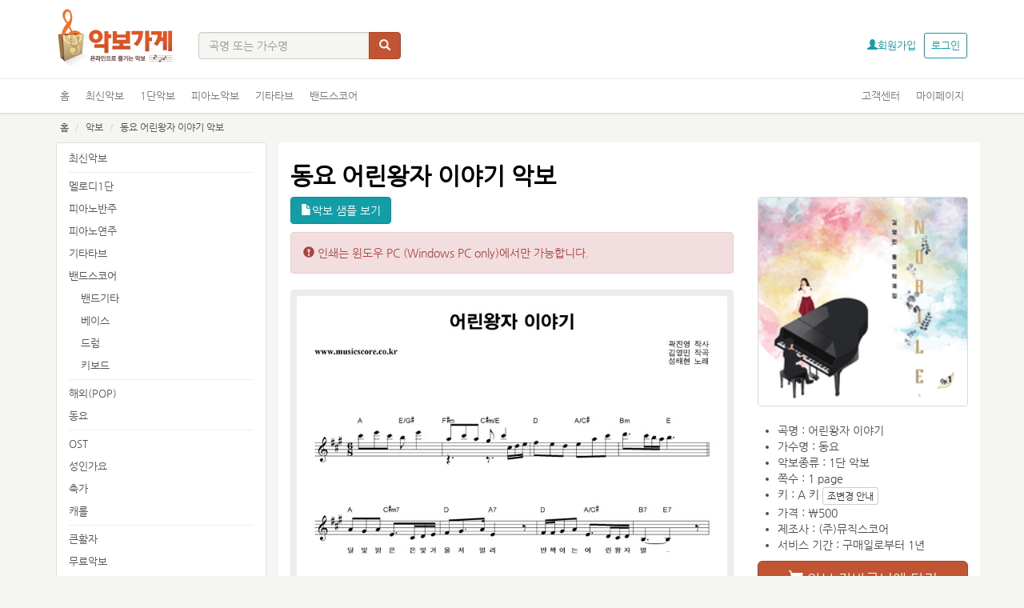

--- FILE ---
content_type: text/html
request_url: https://www.musicscore.co.kr/m_score/score_detail.asp?s_rndidx=gUL3Zd8zbW2023090834930
body_size: 32839
content:

<!DOCTYPE html>
<html lang="en">
<head>  
    <meta charset="euc-kr">
    <meta http-equiv="X-UA-Compatible" content="IE=edge">
    <meta name="viewport" content="width=device-width, initial-scale=1">
    <!-- The above 3 meta tags *must* come first in the head; any other head content must come *after* these tags -->
    <title>동요 어린왕자 이야기 악보</title> 
    <meta name="description" content="동요 어린왕자 이야기 악보의 상세정보 입니다.">
    <meta name="keywords" content="동요 어린왕자 이야기 악보, 어린왕자 이야기 악보, 동요 악보">
    <meta name="author" content="악보가게">
    <meta property="og:type" content="website">
    <meta property="og:title" content="동요 어린왕자 이야기 악보">
    <meta property="og:description" content="동요 어린왕자 이야기 악보의 상세정보 입니다.">
    <meta property="og:image" content="https://www.musicscore.co.kr/sample/samp7ys7f3ij9wkjid8eujfhsiud843dsijfowejfisojf3490fi0if0sjk09jkr039uf90u/8u4ojsjdjf430foeid409ijef923jerojfgojdofj894jjdsf934f90f40ufj390rfjds/sample_97000/sample_gUL3Zd8zbW2023090834930.jpg">
    <meta property="og:site_name" content="뮤직스코어 악보가게">
    <meta property="og:url" content="https://www.musicscore.co.kr/m_score/score_detail.asp?s_rndidx=gUL3Zd8zbW2023090834930">
    
    <link rel="icon" href="https://www.musicscore.co.kr/favicon.ico">
    <link rel="shortcut icon" href="https://www.musicscore.co.kr/favicon.ico">
   <link rel="canonical" href="https://www.musicscore.co.kr/m_score/score_detail.asp?s_rndidx=gUL3Zd8zbW2023090834930">
   <!-- Bootstrap core CSS -->
    <link href="/css/bootstrap.css" rel="stylesheet">
    <!-- Custom styles for this template -->
    <link href="/css/default.css" rel="stylesheet">
    <!-- Just for debugging purposes. Don't actually copy these 2 lines! -->
    <!--[if lt IE 9]><script src="/js/ie8-responsive-file-warning.js"></script><![endif]-->
<script src="/js/ie-emulation-modes-warning.js"></script>
    <!-- HTML5 shim and Respond.js for IE8 support of HTML5 elements and media queries -->
    <!--[if lt IE 9]>
      <script src="/js/html5shiv.min.js"></script>
      <script src="/js/respond.min.js"></script>
    <![endif]-->
 <!-- <meta http-equiv="Content-Type" content="text/html; charset=euc-kr"> -->

<div class="daum-wm-datetime hidden">2026-01-25 오전 5:03:39</div>
  
  
</head>
<body>
<div class="wraper">
<!--header-->
<script language="javascript" type="text/javascript">
function sendsearchform()
{
         if(document.search_score.sstring.value=="")
         {
                alert("\n 찾으시려는 악보의 제목이나 가수명을 입력하세요!")
                document.search_score.sstring.focus;
     	return false;
         }
		 	
		  if(document.search_score.sstring.value.length >40 ){
	          alert("\n 검색어의 길이가 너무 깁니다!")
		         document.search_score.sstring.focus;
		return false;
	}
			

}
</script>





<header>


 <div class="container hidden-print">
  <!-- top --> 
<div id="top-wrap">
 <!-- logo -->  
  
 <div class="main-logo"><a href="https://www.musicscore.co.kr/"><img src="/image/logo_top.gif" alt="뮤직스코어 악보가게"></a></div>
            <!-- logo -->

    <!-- search bar --> 
       <div class="search-bar">
       <form action="https://www.musicscore.co.kr/m_score/sheetmusic_search.asp" method="post" name="search_score" id="search_score" onSubmit="javascript:return sendsearchform();" class="navbar-form navbar-left" role="search">      
   <fieldset>
   <div class="input-group">
   <input class="form-control" type="text"  maxlength="50"  size="30" name="sstring" value=""  placeholder="곡명 또는 가수명">
         <span class="input-group-btn"><button type="submit" class="btn btn-primary"><span class="glyphicon glyphicon-search" ></span></button></span></div>
     </fieldset> 
 </form> 
    </div>
    <!-- search bar/ --> 


<div class="infomation">
   <ul class="list-inline">
   
       <li><a class="text-info" href="/member/regist_01.asp"><span class="glyphicon glyphicon-user"></span>회원가입</a></li>
       <li>
       <a class="text-info" href="https://www.musicscore.co.kr/member/login.asp">로그인</a></li>
       
    </ul>
</div>

</div>

  <!-- top --> 
</div>
       

      <!-- Static navbar -->     
    <nav class="navbar navbar-default navbar-static-top">
      <div class="container">
        <div class="navbar-header">
          <button type="button" class="navbar-toggle collapsed" data-toggle="collapse" data-target="#navbar" aria-expanded="false" aria-controls="navbar">
            <span class="sr-only">Toggle navigation</span>
            <span class="icon-bar"></span>
            <span class="icon-bar"></span>
            <span class="icon-bar"></span>
          </button>
        </div>
        <div id="navbar" class="collapse navbar-collapse">
          <ul class="nav navbar-nav navbar-left">
            <li><a href="https://www.musicscore.co.kr/">홈</a></li>
            <li><a href="/m_score/score_new.asp">최신악보</a></li>
            <li><a href="/m_score/score_one.asp">1단악보</a></li>
            <li><a href="/m_score/score_piano.asp">피아노악보</a></li>
            <li><a href="/m_score/score_guitar.asp">기타타브</a></li>
             <li><a href="/m_score/score_bandguitar.asp">밴드스코어</a></li>
          </ul>
          <ul class="nav navbar-nav navbar-right">
             <li><a href="/boards/faq.asp">고객센터</a></li>
             <li><a href="/member/aftersell.asp">마이페이지</a></li>
          </ul>
        </div><!--/.nav-collapse -->
      </div>
    </nav>
</header>

<!-- Bootstrap core JavaScript
    ================================================== -->
    <!-- Placed at the end of the document so the pages load faster -->
  <script src="/js/jquery.min.js"></script>


  <script src="/js/bootstrap.js"></script>

<!-- IE10 viewport hack for Surface/desktop Windows 8 bug -->
    <script src="/js/ie10-viewport-bug-workaround.js"></script>
  <script src="/js/offcanvas.js"></script>

  <script>
$(function () {
  $('[data-toggle="tooltip"]').tooltip()
})
</script>

<!--  popover 관련  --> 
   <script>
      $(function () { $('.popover-show').popover('show');});
      $(function () { $('.popover-hide').popover('hide');});
      $(function () { $('.popover-destroy').popover('destroy');});
      $(function () { $('.popover-toggle').popover('toggle');});
     $(function () { $(".popover-options a").popover({html : true });});
   </script>
<!--  /popover 관련  --> 
 <!--//header-->


<div class="container">

<ol class="breadcrumb">
  <li><a href="https://www.musicscore.co.kr/">홈</a></li>
  <li><a href="https://www.musicscore.co.kr/m_score/score_new.asp">악보</a></li>
  <li class="active"><a href="https://www.musicscore.co.kr/m_score/score_detail.asp?s_rndidx=gUL3Zd8zbW2023090834930">동요 어린왕자 이야기 악보</a></li>
</ol>



  
<div class="row row-offcanvas row-offcanvas-left">
     <p class="pull-left visible-xs">
       <button type="button" class="btn btn-primary btn-xs" data-toggle="offcanvas">메뉴펼치기</button>
     </p>
      <!--/sidebar-offcanvas-->
  <div class="col-xs-6 col-sm-3 sidebar-offcanvas" id="sidebar">
          <div class="list-group">
            <a href="/m_score/score_new.asp" class="list-group-item">최신악보</a>
          <div class="hr-line"><hr /></div>
           
            <a href="/m_score/score_one.asp" class="list-group-item">멜로디1단</a>
            
            <a href="/m_score/score_piano.asp" class="list-group-item">피아노반주</a>
            
            <a href="/m_score/score_piano2.asp" class="list-group-item">피아노연주</a>
            
            <a href="/m_score/score_guitar.asp" class="list-group-item">기타타브</a>
            
          
           
          <div class="list-group-item">밴드스코어
            
               
            <a href="/m_score/score_bandguitar.asp" class="list-group2-item"> 밴드기타</a>
            
            <a href="/m_score/score_bass.asp" class="list-group2-item"> 베이스</a>
            
            <a href="/m_score/score_drum.asp" class="list-group2-item"> 드럼</a>
            
            <a href="/m_score/score_keyboard.asp" class="list-group2-item"> 키보드</a>
            
            </div>
         
              <div class="hr-line"><hr/></div>
          <!-- 
             
             <a href="#" class="list-group-item">국내</a> 
             -->
 
            
            <a href="/m_score/score_pop.asp" class="list-group-item">해외(POP)</a>
            
            <a href="/m_score/score_child.asp" class="list-group-item">동요</a>
            
           <div class="hr-line"><hr /></div>
             
            <a href="/m_score/score_ost.asp" class="list-group-item">OST</a>
            
               <a href="/m_score/score_adult.asp" class="list-group-item">성인가요</a>
               
            <a href="/m_score/score_festive.asp" class="list-group-item">축가</a>
            
            <a href="/m_score/score_carol.asp" class="list-group-item">캐롤</a>
            
             
              <div class="hr-line"><hr /></div>
             
             <a href="/m_score/score_bold.asp" class="list-group-item">큰활자</a>
             <a href="/m_score/free.asp" class="list-group-item">무료악보</a>
            <a href="/m_score/score_index.asp" class="list-group-item">전체악보</a>
            
     
          </div>
      </div>
        
      <!--/.sidebar-offcanvas-->


 <div class="col-xs-12 col-sm-9 bg-white round_wraper">
<h1 class="black" >동요 어린왕자 이야기 악보</h1>
  <div class="row">        
       
   <div class="col-xs-12 col-md-8">


<!--기기체크-->  

<!--기기체크 후 샘플 유무--> 




     

 <form name="form_send24" method="post" id="form_send24">  <input type = "hidden"  name="wsku" value="gUL3Zd8zbW2023090834930">
 <p>
<button type="submit" data-toggle="modal" data-target="#scoreview"  class="btn btn-info"><span class="glyphicon glyphicon-file"></span>악보 샘플 보기</button></p></form>







<!--기기 셈플 체크 후 샘플 유무--> 

	 
<!-- Modal -->
<!-- Modal -->
    <!--기기 셈플 체크 후 샘플 크기 조정 모바일이면 --> 






<script>

 $("#form_send24").submit(function() {


    var params = $("#form_send24").serialize();
    jQuery.ajax({
          url: '/member/newdown_sample.asp',
        type: 'POST',
        data:params,
    	success: function(response) {
				if(response == 'OK') {
                      // $("#mybagin").modal('show');
                   $("#message_sam").html("<iframe src='https://www.musicscore.co.kr/inc/modals_sample2-1.asp?rsku=gUL3Zd8zbW2023090834930' name='score' id ='score' width='100%' height='100%' scrolling = 'no'  class='iframe100' ></iframe>");	
				       $("#message_sam2").html("<button type='button' class='btn btn-default' data-dismiss='modal'>닫기(Close)</button>");              
				}
		

						else if(response == 'NOINFO') 
                   {
 				    
					    $("#message_sam").html("<p>해당 하는 곡 정보가 없습니다.(Error)</p>");
                        $("#message_sam2").html("<button type='button' class='btn btn-default' data-dismiss='modal'>닫기(Close)</button>");
                        return false; 

			       }
			
				}

    });
	  return false;    
})
</script>





  <!--기기 셈플 체크 후 샘플 크기 조정 끝--> 

  <!-- Modal_scoreview -->  

 
 
<div class="modal fade" id="scoreview" tabindex="-2" role="dialog" aria-labelledby="myModalLabel" aria-hidden="true">
  <div class="modal-lg modal-fullscreen">
    <div class="modal-content">
      <div class="modal-header">
        <button type="button" class="close" data-dismiss="modal" aria-label="Close"><span aria-hidden="true">&times;</span></button>
        <h2 class="modal-title text-center text-basic" id="myModalLabel">악보 샘플 보기</h2>
      </div>
      <div class="modal-body">
      
        <ul>
            <li> 샘플은 일부분만 보입니다.(전체 보기는 구매 후에 가능)</li>
          <li> 악보 인쇄는 윈도우 PC 에서만 가능 
            <ul><small>
          <li>모바일 브라우저 : 구글 크롬(Chrome) [<a href="https://www.google.com/chrome/" target="_blank">다운로드</a>] </li>
       </small>
       </ul>     
       </li>
     
        </ul> 

 

<div id="message_sam"></div>

      </div>
      <div class="modal-footer">
        <div id="message_sam2"></div>
      </div>
    </div>
  </div>
</div>

          
 <!-- Modal_scoreview-->  

    
      <!--기기 셈플 체크 후 샘플 유무--> 






  


    <div class="alert alert-danger" role="alert">
  <span class="glyphicon glyphicon-exclamation-sign" aria-hidden="true"></span>
  <span class="sr-only">Only PC:</span>
  인쇄는 윈도우 PC (Windows PC only)에서만 가능합니다.
</div>
  
   
     <img class="img-responsive img-thumbnail_b" src="https://www.musicscore.co.kr/sample/samp7ys7f3ij9wkjid8eujfhsiud843dsijfowejfisojf3490fi0if0sjk09jkr039uf90u/8u4ojsjdjf430foeid409ijef923jerojfgojdofj894jjdsf934f90f40ufj390rfjds/sample_97000/sample_gUL3Zd8zbW2023090834930.jpg" alt="동요 어린왕자 이야기 악보"/>
    
     <p></p>
   
 



   <!-- myTab --> 
  
 <div>  

    <ul class="nav nav-tabs">
    
   
     <li class="active"><a href="#home" data-toggle="tab">꼭 알아두세요</a></li>
    
      <li><a href="#tab1" data-toggle="tab">관련 Tag</a></li>
    </ul>
   <p></p>
  <div class="tab-content sm-font">
    <div class="tab-pane fade in active" id="home">
     <ol class="list-out">
 <li><span class="orange-font bold">악보 인쇄는 윈도우 PC환경에서만 가능합니다. 배송되거나 파일로 다운로드되지 않습니다.</span></li>
     <li><span class="orange-font bold">구매 전에 반드시 악보 샘플 보기 / 인쇄 테스트 </span> 해보시기 바랍니다.</li>
     <li><span class="orange-font bold">해당 상품은 청약철회 및 환불이 제한적인 상품</span>이니 구매 전에 악보종류, Key(조성), 가격 등을 반드시 확인 하시기 바랍니다.</li>
     <li><span class="orange-font bold">시스템 최소 요구 사항</span>
(PC)        
  <ul class="list-out">
        <li>운영체제 : Microsoft Windows7 이상</li>
           <li>브라우저 : 구글 크롬(Chrome)(<a href="https://get.adobe.com/kr/reader/" target="_blank">다운로드</a>), Microsoft Edge 또는 Internet Explorer 11</li>
            <li> 디스크공간 : 최소 100MB 이상의 여유 공간 </li>
              <li>메모리 : 128MB RAM이상</li>
                <li>설치프로그램 (Internet Explorer 사용자만) : Adobe Reader 9.5  이상<span class="hidden-xs hidden-sm"> [<a href="https://get.adobe.com/kr/reader/" target="_blank">최신버전 다운로드</a>] </span></li>
        </ul>
        </li>

      </ol>
      </div>



    <div class="tab-pane fade" id="tab1">
   <ul class="tagger">
    
    <li><a onfocus="this.blur()" href="https://www.musicscore.co.kr/m_score/sheetmusic_search.asp?searchsco=3&sstring=%B5%BF%BF%E4">동요</a></li>
   
	<li><a onfocus="this.blur()" href="https://www.musicscore.co.kr/m_score/sheetmusic_search.asp?searchsco=2&sstring=%BC%BA%C5%C2%C7%F6">성태현</a></li>



</ul>
       </div>
</div>
 </div>  
  <!-- /myTab -->
   <p></p>


   </div>

       
   <div class="col-xs-12 col-md-4 daum-wm-content">
   	

    
    
<img class="img-all-rounded thumbnail" src="https://www.musicscore.co.kr/singerimg/동요276.gif" width="100%" alt="동요 어린왕자 이야기 악보 앨범 자켓">
    <ul>
    <li>곡명 : 어린왕자 이야기</li>
	<li>가수명 : 동요</li> 
    <li>악보종류 : 1단 악보
    <li>쪽수 : 1 page</li>
    <li>키 : A 키
                    <span class="popover-options"><a href="javascript:void(0)" type="button" class="btn btn-xs btn-default" title="<span class='orange-font'>조옮김 신청 안내</span>" data-container="body" data-toggle="popover" data-placement="top" data-trigger="focus"  data-content="<ul class='list-out sm-font'>
             <li>구매한 악보에 한하여 신청 가능합니다.</li>
             <li>마이페이지 > 구매악보 목록의 버튼을 눌러서 진행</li>
             <li>이용료 : 곡당 2,000원</li>
             <li>소요 시간 : 신청 후 1일 이내(공휴일 제외)</li>
             <li>타브 악보는 조변경 작업 불가</li></ul>">조변경 안내
             </a>
             </span>
                    </li>
       <li>가격 : ￦500</li>
       <li>제조사 :
(주)뮤직스코어 </li>
    <li>서비스 기간 : 구매일로부터 
  1년</li>    
    </ul> 
  

<form name="form_bag2" id="form_bag2">
       <input type = "hidden" name = "s_idx4" value = "96608">



 <!--  <button class="btn btn-danger"  id="btn_form_bag2" type="submit">OK</button> -->

      
      
     
      
       
       <p>
         <button type="submit" class="btn btn-primary btn-lg btn-block" data-toggle="modal" data-target="#mybagin"><span class="glyphicon glyphicon-shopping-cart"></span> 악보 장바구니에 담기</button>
       </form>
    
<script>

 $("#form_bag2").submit(function() {
	

     //        var params = {
        // 	s_song: escape($("#s_song").val()),
	// 		s_singer: escape($("#s_singer").val()),
		// 	 s_price: escape($("# s_price").val()),
		// 	s_idx: escape($("#s_idx").val()),
		// 	s_size: escape($("#s_size").val()),
		// 	s_detail2: escape($("#s_detail2").val()),
		// 	s_stype: escape($("#s_stype").val())

           // };    

    var params = $("#form_bag2").serialize(); // serialize() : 입력된 모든 Element serialize
    jQuery.ajax({
        url: '/member/mybagin.asp',
        type: 'POST',
        data:params,
    	success: function(response) {
				if(response == 'OK') {
                      // $("#mybagin").modal('show');
                   $("#message").html("<p>해당곡을 장바구니에 담았습니다.</p><div class='text-right'><a href='/member/mybag.asp' button type='button' class='btn btn-primary'>장바구니로</a> <button type='button' class='btn btn-default' data-dismiss='modal'>아니오</button></div>");	
				                 
				}
		
				else if(response == 'NOID') 
                   {
					
					    $("#message").html("<p>회원 로그인 하셔야 합니다.</p><div class='text-right'><a href='https://www.musicscore.co.kr/member/login.asp' type='button' class='btn btn-primary'>로그인</a> <button type='button' class='btn btn-default' data-dismiss='modal'>닫기(Close)</button></div>");
                       
                        return false; 

			       }
		
				
				else if(response == 'OK2') 
                   {
  				     
					    $("#message").html("<p>이미 담으신 상품 입니다.</p><div class='text-right'><a href='/member/mybag.asp' button type='button' class='btn btn-primary'>장바구니로</a> <button type='button' class='btn btn-default' data-dismiss='modal'>닫기(Close)</button></div>");
                  
                        return false; 

			       }
						else if(response == 'NOINFO') 
                   {
 				    
					    $("#message").html("<p>해당 하는 곡 정보가 없습니다.(Error)</p><div class='text-right'> <button type='button' class='btn btn-default' data-dismiss='modal'>닫기(Close)</button></div>");
                    
                        return false; 

			       }
				   		else if(response == 'OVERLAP') 
                   {
					
						$("#message").html("<p>이미 구매하신 상품 입니다.</p><div class='text-right'><a href='/member/aftersell.asp' button type='button' class='btn btn-primary'>내악보함으로</a> <button type='button' class='btn btn-default' data-dismiss='modal'>닫기(Close)</button></div>");

                        return false; 

			       }
				   
				   
		
				}
				

    });
	  return false;    
})
</script>    
</p>  


 <!-- Modal_mybagin -->  


<div class="modal fade" id="mybagin" tabindex="-2" role="dialog" aria-labelledby="myModalLabel" aria-hidden="true">
  <div class="modal-dialog">
    <div class="modal-content">
     <div class="modal-header">
        <button type="button" class="close" data-dismiss="modal" aria-label="Close"><span aria-hidden="true">&times;</span></button>
        <h3 class="modal-title text-center text-primary" id="myModalLabel">알림</h3>
      </div>
  <div class="modal-body">
<div id="message"></div>
</div>

    </div>
  </div>
</div>













<!-- /Modal_mybagin --> 



 <!--  삽입 추가 목록 -->

 <!--panel -->
 
<div class="panel panel-default">
  <div class="panel-heading">이 곡의 다른 스타일 악보</div>
  <div class="panel-body">
      <ul class="akbo">
   
<li>
<a href="/m_score/score_detail.asp?s_rndidx=5UyntLf8Et2023090834936">어린왕자 이야기</a>
                    
                    <span class="label label-danger">Piano3단</span>
                      </li>

   
</ul>
</div>
</div> <!--/panel -->



 <div class="panel panel-default">
  <div class="panel-body">
    <ul class="akbo">
      
<li><a href="/m_score/score_detail.asp?s_rndidx=simU3Ddeq20260121100315">숫자 2의 비밀</a>
                    
                       <span class="label label-warning">멜로디1단</span>
                      </li>
   
<li><a href="/m_score/score_detail.asp?s_rndidx=ulkPEFO2026010860656">우리집 네모 친구들</a>
                    
                    <span class="label label-danger">Piano3단</span>
                      </li>
   
<li><a href="/m_score/score_detail.asp?s_rndidx=ZsbnWPxtKnYL2026010860650">우리집 네모 친구들</a>
                    
                       <span class="label label-warning">멜로디1단</span>
                      </li>
   
<li><a href="/m_score/score_detail.asp?s_rndidx=f6mvn7mCb52025122953245">하얀 눈 내리는 날</a>
                    
                    <span class="label label-danger">Piano3단</span>
                      </li>
   
<li><a href="/m_score/score_detail.asp?s_rndidx=TLpXkBbMZnK92025122953234">하얀 눈 내리는 날</a>
                    
                       <span class="label label-warning">멜로디1단</span>
                      </li>
   
<li><a href="/m_score/score_detail.asp?s_rndidx=bepDApnCLPK2025121951236">내 마음을 말해보는 거야</a>
                    
                    <span class="label label-danger">Piano3단</span>
                      </li>
   
  </ul></div> 
  <div class="panel-footer text-right">
  <a onfocus=this.blur()  href="sheetmusic_search.asp?searchsco=3&sstring=%B5%BF%BF%E4"><span class="glyphicon glyphicon-hand-right"></span> 동요 관련 악보</a>
  </div>
</div>


 <!--  삽입 추가 목록 끝-->
    
 
   </div>



  
          </div><!--/row-->
        </div><!--/.col-xs-12.col-sm-9-->



    </div>






<!-- footer -->

<script type="text/javascript">
<!--
function MM_openBrWindow(theURL,winName,features) { //v2.0
  window.open(theURL,winName,features);
}
//-->
</script>
<div class="footerWrap hidden-print">
<div class="footer">
<logo><img src="/image_main/mscore_logo_transp.gif" alt="뮤직스코어 악보가게" width="140" height="29"></logo>

<ul class="footLink">
        <li><a  href="https://www.musicscore.co.kr/policies/policies.asp">이용약관</a></li>
          <li><a href="https://www.musicscore.co.kr/policies/privacy.asp"><b>개인정보 취급방침</b></a></li>
          <li><a href="https://www.musicscore.co.kr/policies/legal_notice.asp">책임의 한계와 법적고지</a></li>
       <li><a onFocus="blur()" href="#email_no_collect" data-toggle="modal">이메일주소 무단 수집거부</a></li>
       <li><a href="https://www.musicscore.co.kr/member/serviceinfo.asp">이용안내</a></li>
    <li class="last"><a onFocus="blur()" href="#workwith" data-toggle="modal">채용안내</a></li>

    <p class="footAddress">서울특별시 구로구 새말로 102, 730호 (주)뮤직스코어 / 대표이사 : 박진균</p>
    <p class="footAddress"> 사업자등록 번호 113-81-98492 / 통신판매업신고 구로 제208호</p>
    <p class="footAddress"> 대표전화 : 02) 2677-7317 [ 문의 :평일 오전 10시~오후 5시 ] / Fax : 02) 2677-7318</p> 
<p class="footAddress">개인정보관리담당자 : 이순규 [webmaster@musicscore.co.kr]</p> 
<p class="footAddress">Copyright ⓒ <strong>MUSICSCORE Corp.</strong> All rights reserved.</p>

</ul>
<p  class="footFamily"><!--<script type="text/javascript" src="https://seal.websecurity.norton.com/getseal?host_name=www.musicscore.co.kr&amp;size=S&amp;use_flash=NO&amp;use_transparent=Yes&amp;lang=kr"></script><br /><a href="https://www.digicert.com/kr/what-is-ssl-tls-https/" target="_blank"  style="color:#000000; text-decoration:none; font:bold 10px verdana,sans-serif; letter-spacing:.5px;text-align:center; margin:0px; padding:5px;"></a>-->


<!--<img src="/image/MK_KOMCA.gif" width="60" height="57">--></p>

</div></div><!-- //footer -->

<iframe src="https://www.musicscore.co.kr/inc/se.asp" width="0" height="0" frameborder="0"></iframe>

<!--include virtual="/inc/chkpause.asp"  -->
<!--include virtual ="/inc/chkadmin.asp"-->

<!-- Global site tag (gtag.js) - Google Analytics -->
<script async src="https://www.googletagmanager.com/gtag/js?id=UA-105588942-1"></script>
<script>
  window.dataLayer = window.dataLayer || [];
  function gtag(){dataLayer.push(arguments);}
  gtag('js', new Date());

  gtag('config', 'UA-105588942-1');
</script>
<!-- Global site tag (gtag.js) - Google Analytics -->


<!-- Naver Analytics -->

<script type="text/javascript" src="//wcs.naver.net/wcslog.js"></script>
<script type="text/javascript">
if(!wcs_add) var wcs_add = {};
wcs_add["wa"] = "318d21de4e315e";
if(window.wcs) {
  wcs_do();
}
</script> 
<!-- Naver Analytics -->
<!-- //footer -->


</div><!--/.container-->

</div><!--/.wraper-->


<!-- Modal -->
<!-- Modal_workwith -->
<div class="modal fade" id="workwith" tabindex="-1" role="dialog" aria-labelledby="myModalLabel" aria-hidden="true">
  <div class="modal-dialog">
    <div class="modal-content">
      <div class="modal-header">
        <button type="button" class="close" data-dismiss="modal" aria-label="Close"><span aria-hidden="true">&times;</span></button>
        <h3 class="modal-title text-center text-primary" id="myModalLabel">채용 안내</h3>
      </div>
      <div class="modal-body">
       <ol><li>수시 채용 직종 : 악보개발 프리랜서</li>
      <li>자격조건<ul><li>경력:상관없음</li><li>전문대 재학 이상 음악관련 전공자</li><li>피아노악보 또는 기타 TAB 악보, 밴드스코어 채보 가능자</li><li>피날레(Finale) 프로그램 사용가능자</li></ul></li>
      <li>첨부서류<ul><li>이력서 1통</li><li>자기소개서 (500자 내외 간략하게) </li><li>졸업자의 경우 졸업증명서 / 재학생의 경우 재학 증명서</li></ul></li>
      <li>급여<ul><li>회사 내규에 따름</li></ul></li>
       <li>참고사항<ul><li>서류접수는 E-mail로만 받습니다.</li></ul></li>
       <li>접수 및 문의<ul><li>E-mail : scoremaster@musicscore.co.kr</li><li>전화 : 02-2677-7317 [평일 10:00~17:00]</li></ul></li>
      </ol>
      </div>
      <div class="modal-footer">
        <button type="button" class="btn btn-default" data-dismiss="modal">Close</button>
        <!--<button type="button" class="btn btn-primary">Save changes</button>-->
      </div>
    </div>
  </div>
</div>
<!-- Modal_workwith --> 




<!-- Modal_Email-no -->
<div class="modal fade" id="email_no_collect" tabindex="-1" role="dialog" aria-labelledby="myModalLabel" aria-hidden="true">
  <div class="modal-dialog">
    <div class="modal-content">
      <div class="modal-header">
        <button type="button" class="close" data-dismiss="modal" aria-label="Close"><span aria-hidden="true">&times;</span></button>
        <h3 class="modal-title text-center text-primary" id="myModalLabel">이메일(E-mail) 주소 무단 수집 거부</h3>
      </div>
      <div class="modal-body">
       <div class="text-center"><p><img class="text-center" src="/image/email_no_collect.gif" max-width="100%"  />
        
        <p> 본 웹사이트에 게시된 e-mail 주소가 전자우편 수집  프로그램이나 </p> <p> 그 밖의 기술적 장치를 이용하여 무단으로 수집되는 것을 거부하며,</p> <p>이를 위반 시</p> <p>정보통신망법에 의해 형사처벌 됨을 유념하시기 바랍니다.
         </p>
         <p>개시일 : <span class="text-primary">2005년 1월 29일</span></p>
       </div>
      </div>
      <div class="modal-footer">
        <button type="button" class="btn btn-default" data-dismiss="modal">Close</button>
        <!--<button type="button" class="btn btn-primary">Save changes</button>-->
      </div>
    </div>
  </div>
</div>
<!-- Modal_Email-no -->



<!-- Modal_holiday -->

<div class="modal fade" id="holiday" tabindex="-1" role="dialog" aria-labelledby="myModalLabel" aria-hidden="true">
    <div class="modal-dialog">
    <div class="modal-content">
      <div class="modal-header">
        <button type="button" class="close" data-dismiss="modal" aria-label="Close"><span aria-hidden="true">&times;</span></button>
        <h3 class="modal-title text-center text-primary" id="myModalLabel">하계휴가 휴무 안내 (8.4~6) </h3>
      </div>
      <div class="modal-body">
     
       <ul>
안녕하세요 뮤직스코어 악보가게 입니다.
  </ul>
    <ul>
2025년 8월 4일(월)부터 6일(수)까지 3일간 여름 휴가가 예정 되어 있습니다.
  </ul>
          <ul>
   해당 기간 중 일부 서비스 이용이 제한되오니
        </ul>
        
           <ul>
   참고 하시어 이용에 불편함이 없으시길 바랍니다.
  </ul>    
      
      <ul>
      <ul>
            <li class="text-primary">일시 : 2025년 8월 4일(월) ~ 6일(수) [3일간]</li>
            <li class="text-primary">서비스 제한내용 : 전화상담 / 1:1 주문악보</li></ul>
      
      </li>
      
      

     
      </ul>


  <ul>
    악보 구매, 열람 등 그 외의 다른 서비스는 정상적으로 이용 할 수 있습니다.
  </ul>
    <ul>
무더운 여름 건강하게 보내시길 기원 합니다.
  </ul>
          <ul>
    더욱 더 유익함을 드리는 악보가게가 되기 위해 노력하겠습니다.
        </ul>
        

      </div>
      <div class="modal-footer">
      <a href="javascript:getM_notCookie();" button type="button" class="btn btn-primary">다음 부터 보지않기</a>
        <button type="button" class="btn btn-default" data-dismiss="modal">Close</button>

      <!--  <button type="button" class="btn btn-primary">Save changes</button>
      </div>
    </div>
  </div>
</div>


<!-- Modal_holiday -->





<!-- Modal_check -->
<!--<div class="modal fade" id="check" tabindex="-1" role="dialog" aria-labelledby="myModalLabel" aria-hidden="true">
    <div class="modal-dialog">
    <div class="modal-content">
      <div class="modal-header">
        <button type="button" class="close" data-dismiss="modal" aria-label="Close"><span aria-hidden="true">&times;</span></button>
        <h3 class="modal-title text-center text-primary" id="myModalLabel">사이트 점검 안내 (2020.3.28) </h3>
      </div>
      <div class="modal-body">
     
       <ul>
안녕하세요 뮤직스코어 악보가게 입니다.
  </ul>
    <ul>
    사이트의 원활한 이용을 위해 사이트 검점을 진행 합니다.
  </ul>
          <ul>
   점검 시간동안 서비스의 이용은 잠시 중단 되며 시간은 아래와 같습니다.
        </ul>
        

      
      <ul>
      <ul>
            <li class="text-primary"> 일시 : 2020년 3월 28일 (토) 00:00 ~ 04:00 [4시간]</li>
            <li class="text-primary"> 서비스 제한내용 : 사이트 전체</li>
                  <li class="text-primary"> 점검내용 : 서비스 안정을 위한 네트 워크 장비 점검</li></ul>
    
      
      

     
      </ul>

             <ul>
   참고 하시어 이용에 불편함이 없으시길 바랍니다. 감사합니다.
  </ul>    

      </div>
      <div class="modal-footer">
      <a href="javascript:getM_notCookie();" button type="button" class="btn btn-primary">다음 부터 보지않기</a>
        <button type="button" class="btn btn-default" data-dismiss="modal">Close</button>

        <!--<button type="button" class="btn btn-primary">Save changes</button>-->
      </div>
    </div>
  </div>
</div>
<!-- Modal_check -->



<!-- Modal --> 
<!--  popover 관련  --> 
   <script>
      $(function () { $('.popover-show').popover('show');});
      $(function () { $('.popover-hide').popover('hide');});
      $(function () { $('.popover-destroy').popover('destroy');});
      $(function () { $('.popover-toggle').popover('toggle');});
     $(function () { $(".popover-options a").popover({html : true });});
   </script>
<!--  /popover 관련  --> 

  <script>
    $('#sample').modal({keyboard: false, backdrop: 'static'})
	$('#sample').modal('hide');
 //    $('#sample').on('shown.bs.modal');  //
  </script>

<script>  
window.Modalclose = function() {
	$( '#mybagin' ).modal( 'hide' );
}
  </script>

<script>  
window.Modalopenlogin = function() {
	$( '#mybagin' ).modal( 'hide' );
	$( '#login-quick' ).modal('show');
}
  </script>
 
 
 

</body>
</html>


--- FILE ---
content_type: text/html
request_url: https://www.musicscore.co.kr/inc/se.asp
body_size: 65
content:
<script language="JavaScript" >
if(parent.frames.length <=0)  {top.location.href="https://www.musicscore.co.kr/";}
</script>
<meta http-equiv="refresh" content="800;url=https://www.musicscore.co.kr/inc/se.asp"> 
